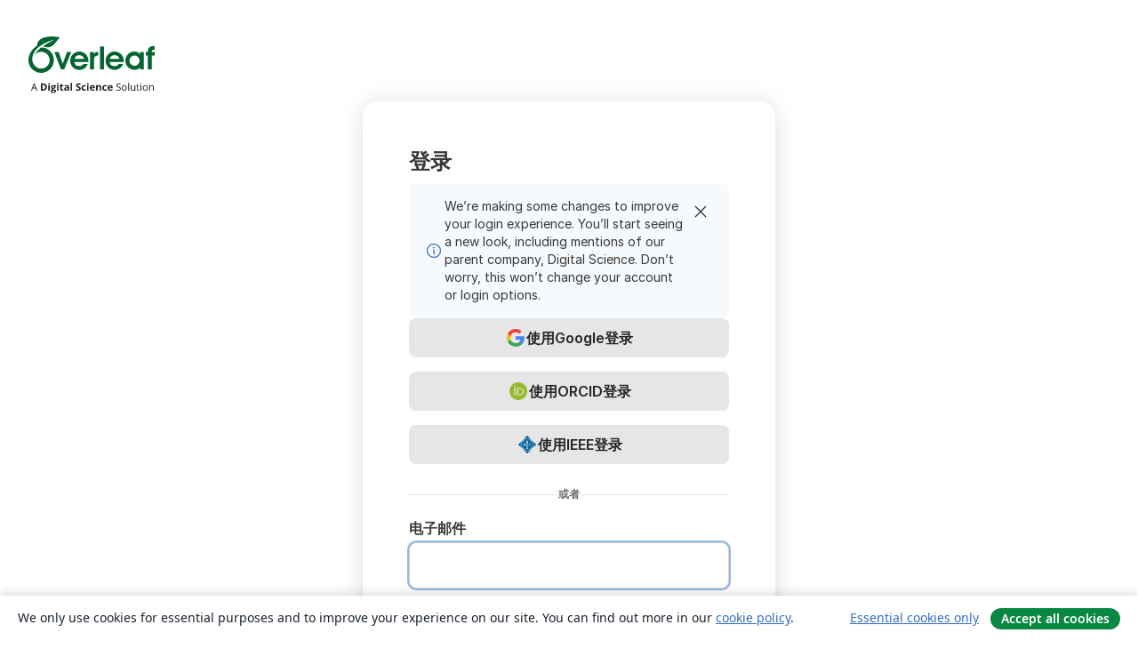

--- FILE ---
content_type: text/html; charset=utf-8
request_url: https://cn.overleaf.com/login?id=102139180&latexEngine=xelatex&mainFile=template.tex&templateName=Beamer%20Template%20for%20Zhejiang%20University&texImage=texlive-full%3A2023.1
body_size: 7751
content:
<!DOCTYPE html><html lang="zh-CN"><head><title translate="no">Log in to Overleaf - Overleaf, 在线LaTeX编辑器</title><meta name="twitter:title" content="Log in to Overleaf"><meta name="og:title" content="Log in to Overleaf"><meta name="description" content="一个简洁的在线 LaTeX 编辑器。无需安装，实时共享，版本控制，数百免费模板……"><meta itemprop="description" content="一个简洁的在线 LaTeX 编辑器。无需安装，实时共享，版本控制，数百免费模板……"><meta itemprop="image" content="https://cdn.overleaf.com/img/ol-brand/overleaf_og_logo.png"><meta name="image" content="https://cdn.overleaf.com/img/ol-brand/overleaf_og_logo.png"><meta itemprop="name" content="Overleaf, the Online LaTeX Editor"><meta name="robots" content="noindex, nofollow"><meta name="twitter:card" content="summary"><meta name="twitter:site" content="@overleaf"><meta name="twitter:description" content="一个简洁的在线 LaTeX 编辑器。无需安装，实时共享，版本控制，数百免费模板……"><meta name="twitter:image" content="https://cdn.overleaf.com/img/ol-brand/overleaf_og_logo.png"><meta property="fb:app_id" content="400474170024644"><meta property="og:description" content="一个简洁的在线 LaTeX 编辑器。无需安装，实时共享，版本控制，数百免费模板……"><meta property="og:image" content="https://cdn.overleaf.com/img/ol-brand/overleaf_og_logo.png"><meta property="og:type" content="website"><meta name="viewport" content="width=device-width, initial-scale=1.0, user-scalable=yes"><link rel="icon" sizes="32x32" href="https://cdn.overleaf.com/favicon-32x32.png"><link rel="icon" sizes="16x16" href="https://cdn.overleaf.com/favicon-16x16.png"><link rel="icon" href="https://cdn.overleaf.com/favicon.svg" type="image/svg+xml"><link rel="apple-touch-icon" href="https://cdn.overleaf.com/apple-touch-icon.png"><link rel="mask-icon" href="https://cdn.overleaf.com/mask-favicon.svg" color="#046530"><link rel="manifest" href="https://cdn.overleaf.com/web.sitemanifest"><link rel="stylesheet" href="https://cdn.overleaf.com/stylesheets/main-style-e60ca8e7a5a537531624.css" id="main-stylesheet"><link rel="alternate" href="https://www.overleaf.com/login" hreflang="en"><link rel="alternate" href="https://cs.overleaf.com/login" hreflang="cs"><link rel="alternate" href="https://es.overleaf.com/login" hreflang="es"><link rel="alternate" href="https://pt.overleaf.com/login" hreflang="pt"><link rel="alternate" href="https://fr.overleaf.com/login" hreflang="fr"><link rel="alternate" href="https://de.overleaf.com/login" hreflang="de"><link rel="alternate" href="https://sv.overleaf.com/login" hreflang="sv"><link rel="alternate" href="https://tr.overleaf.com/login" hreflang="tr"><link rel="alternate" href="https://it.overleaf.com/login" hreflang="it"><link rel="alternate" href="https://cn.overleaf.com/login" hreflang="zh-CN"><link rel="alternate" href="https://no.overleaf.com/login" hreflang="no"><link rel="alternate" href="https://ru.overleaf.com/login" hreflang="ru"><link rel="alternate" href="https://da.overleaf.com/login" hreflang="da"><link rel="alternate" href="https://ko.overleaf.com/login" hreflang="ko"><link rel="alternate" href="https://ja.overleaf.com/login" hreflang="ja"><script type="text/javascript" nonce="Q/VYxM8mEM+aca9BA6PZBQ==" id="ga-loader" data-ga-token="UA-112092690-1" data-ga-token-v4="G-RV4YBCCCWJ" data-cookie-domain=".overleaf.com" data-session-analytics-id="4253dfbc-21f1-4828-a64a-1f472b3f7a50">var gaSettings = document.querySelector('#ga-loader').dataset;
var gaid = gaSettings.gaTokenV4;
var gaToken = gaSettings.gaToken;
var cookieDomain = gaSettings.cookieDomain;
var sessionAnalyticsId = gaSettings.sessionAnalyticsId;
if(gaid) {
    var additionalGaConfig = sessionAnalyticsId ? { 'user_id': sessionAnalyticsId } : {};
    window.dataLayer = window.dataLayer || [];
    function gtag(){
        dataLayer.push(arguments);
    }
    gtag('js', new Date());
    gtag('config', gaid, { 'anonymize_ip': true, ...additionalGaConfig });
}
if (gaToken) {
    window.ga = window.ga || function () {
        (window.ga.q = window.ga.q || []).push(arguments);
    }, window.ga.l = 1 * new Date();
}
var loadGA = window.olLoadGA = function() {
    if (gaid) {
        var s = document.createElement('script');
        s.setAttribute('async', 'async');
        s.setAttribute('src', 'https://www.googletagmanager.com/gtag/js?id=' + gaid);
        document.querySelector('head').append(s);
    } 
    if (gaToken) {
        (function(i,s,o,g,r,a,m){i['GoogleAnalyticsObject']=r;i[r]=i[r]||function(){
        (i[r].q=i[r].q||[]).push(arguments)},i[r].l=1*new Date();a=s.createElement(o),
        m=s.getElementsByTagName(o)[0];a.async=1;a.src=g;m.parentNode.insertBefore(a,m)
        })(window,document,'script','//www.google-analytics.com/analytics.js','ga');
        ga('create', gaToken, cookieDomain.replace(/^\./, ""));
        ga('set', 'anonymizeIp', true);
        if (sessionAnalyticsId) {
            ga('set', 'userId', sessionAnalyticsId);
        }
        ga('send', 'pageview');
    }
};
// Check if consent given (features/cookie-banner)
var oaCookie = document.cookie.split('; ').find(function(cookie) {
    return cookie.startsWith('oa=');
});
if(oaCookie) {
    var oaCookieValue = oaCookie.split('=')[1];
    if(oaCookieValue === '1') {
        loadGA();
    }
}
</script><meta name="ol-csrfToken" content="V8zF35e1-sBzl2HUBMI6L09GXCfJpo_JU8ro"><meta name="ol-baseAssetPath" content="https://cdn.overleaf.com/"><meta name="ol-mathJaxPath" content="/js/libs/mathjax-3.2.2/es5/tex-svg-full.js"><meta name="ol-dictionariesRoot" content="/js/dictionaries/0.0.3/"><meta name="ol-usersEmail" content=""><meta name="ol-ab" data-type="json" content="{}"><meta name="ol-user_id"><meta name="ol-i18n" data-type="json" content="{&quot;currentLangCode&quot;:&quot;zh-CN&quot;}"><meta name="ol-ExposedSettings" data-type="json" content="{&quot;isOverleaf&quot;:true,&quot;appName&quot;:&quot;Overleaf&quot;,&quot;adminEmail&quot;:&quot;support@overleaf.com&quot;,&quot;dropboxAppName&quot;:&quot;Overleaf&quot;,&quot;ieeeBrandId&quot;:15,&quot;hasAffiliationsFeature&quot;:true,&quot;hasSamlFeature&quot;:true,&quot;samlInitPath&quot;:&quot;/saml/ukamf/init&quot;,&quot;hasLinkUrlFeature&quot;:true,&quot;hasLinkedProjectFileFeature&quot;:true,&quot;hasLinkedProjectOutputFileFeature&quot;:true,&quot;siteUrl&quot;:&quot;https://www.overleaf.com&quot;,&quot;emailConfirmationDisabled&quot;:false,&quot;maxEntitiesPerProject&quot;:2000,&quot;maxUploadSize&quot;:52428800,&quot;projectUploadTimeout&quot;:120000,&quot;recaptchaSiteKey&quot;:&quot;6LebiTwUAAAAAMuPyjA4pDA4jxPxPe2K9_ndL74Q&quot;,&quot;recaptchaDisabled&quot;:{&quot;invite&quot;:true,&quot;login&quot;:false,&quot;passwordReset&quot;:false,&quot;register&quot;:false,&quot;addEmail&quot;:false},&quot;textExtensions&quot;:[&quot;tex&quot;,&quot;latex&quot;,&quot;sty&quot;,&quot;cls&quot;,&quot;bst&quot;,&quot;bib&quot;,&quot;bibtex&quot;,&quot;txt&quot;,&quot;tikz&quot;,&quot;mtx&quot;,&quot;rtex&quot;,&quot;md&quot;,&quot;asy&quot;,&quot;lbx&quot;,&quot;bbx&quot;,&quot;cbx&quot;,&quot;m&quot;,&quot;lco&quot;,&quot;dtx&quot;,&quot;ins&quot;,&quot;ist&quot;,&quot;def&quot;,&quot;clo&quot;,&quot;ldf&quot;,&quot;rmd&quot;,&quot;lua&quot;,&quot;gv&quot;,&quot;mf&quot;,&quot;yml&quot;,&quot;yaml&quot;,&quot;lhs&quot;,&quot;mk&quot;,&quot;xmpdata&quot;,&quot;cfg&quot;,&quot;rnw&quot;,&quot;ltx&quot;,&quot;inc&quot;],&quot;editableFilenames&quot;:[&quot;latexmkrc&quot;,&quot;.latexmkrc&quot;,&quot;makefile&quot;,&quot;gnumakefile&quot;],&quot;validRootDocExtensions&quot;:[&quot;tex&quot;,&quot;Rtex&quot;,&quot;ltx&quot;,&quot;Rnw&quot;],&quot;fileIgnorePattern&quot;:&quot;**/{{__MACOSX,.git,.texpadtmp,.R}{,/**},.!(latexmkrc),*.{dvi,aux,log,toc,out,pdfsync,synctex,synctex(busy),fdb_latexmk,fls,nlo,ind,glo,gls,glg,bbl,blg,doc,docx,gz,swp}}&quot;,&quot;sentryAllowedOriginRegex&quot;:&quot;^(https://[a-z]+\\\\.overleaf.com|https://cdn.overleaf.com|https://compiles.overleafusercontent.com)/&quot;,&quot;sentryDsn&quot;:&quot;https://4f0989f11cb54142a5c3d98b421b930a@app.getsentry.com/34706&quot;,&quot;sentryEnvironment&quot;:&quot;production&quot;,&quot;sentryRelease&quot;:&quot;55136a0fbd6a07011505471e47db0485326ddeb3&quot;,&quot;hotjarId&quot;:&quot;5148484&quot;,&quot;hotjarVersion&quot;:&quot;6&quot;,&quot;enableSubscriptions&quot;:true,&quot;gaToken&quot;:&quot;UA-112092690-1&quot;,&quot;gaTokenV4&quot;:&quot;G-RV4YBCCCWJ&quot;,&quot;propensityId&quot;:&quot;propensity-001384&quot;,&quot;cookieDomain&quot;:&quot;.overleaf.com&quot;,&quot;templateLinks&quot;:[{&quot;name&quot;:&quot;Journal articles&quot;,&quot;url&quot;:&quot;/gallery/tagged/academic-journal&quot;,&quot;trackingKey&quot;:&quot;academic-journal&quot;},{&quot;name&quot;:&quot;Books&quot;,&quot;url&quot;:&quot;/gallery/tagged/book&quot;,&quot;trackingKey&quot;:&quot;book&quot;},{&quot;name&quot;:&quot;Formal letters&quot;,&quot;url&quot;:&quot;/gallery/tagged/formal-letter&quot;,&quot;trackingKey&quot;:&quot;formal-letter&quot;},{&quot;name&quot;:&quot;Assignments&quot;,&quot;url&quot;:&quot;/gallery/tagged/homework&quot;,&quot;trackingKey&quot;:&quot;homework-assignment&quot;},{&quot;name&quot;:&quot;Posters&quot;,&quot;url&quot;:&quot;/gallery/tagged/poster&quot;,&quot;trackingKey&quot;:&quot;poster&quot;},{&quot;name&quot;:&quot;Presentations&quot;,&quot;url&quot;:&quot;/gallery/tagged/presentation&quot;,&quot;trackingKey&quot;:&quot;presentation&quot;},{&quot;name&quot;:&quot;Reports&quot;,&quot;url&quot;:&quot;/gallery/tagged/report&quot;,&quot;trackingKey&quot;:&quot;lab-report&quot;},{&quot;name&quot;:&quot;CVs and résumés&quot;,&quot;url&quot;:&quot;/gallery/tagged/cv&quot;,&quot;trackingKey&quot;:&quot;cv&quot;},{&quot;name&quot;:&quot;Theses&quot;,&quot;url&quot;:&quot;/gallery/tagged/thesis&quot;,&quot;trackingKey&quot;:&quot;thesis&quot;},{&quot;name&quot;:&quot;view_all&quot;,&quot;url&quot;:&quot;/latex/templates&quot;,&quot;trackingKey&quot;:&quot;view-all&quot;}],&quot;labsEnabled&quot;:true,&quot;wikiEnabled&quot;:true,&quot;templatesEnabled&quot;:true,&quot;cioWriteKey&quot;:&quot;2530db5896ec00db632a&quot;,&quot;cioSiteId&quot;:&quot;6420c27bb72163938e7d&quot;,&quot;linkedInInsightsPartnerId&quot;:&quot;7472905&quot;}"><meta name="ol-splitTestVariants" data-type="json" content="{}"><meta name="ol-splitTestInfo" data-type="json" content="{}"><meta name="ol-algolia" data-type="json" content="{&quot;appId&quot;:&quot;SK53GL4JLY&quot;,&quot;apiKey&quot;:&quot;9ac63d917afab223adbd2cd09ad0eb17&quot;,&quot;indexes&quot;:{&quot;wiki&quot;:&quot;learn-wiki&quot;,&quot;gallery&quot;:&quot;gallery-production&quot;}}"><meta name="ol-isManagedAccount" data-type="boolean"><meta name="ol-shouldLoadHotjar" data-type="boolean"></head><body class="website-redesign" data-theme="default"><script type="text/javascript" nonce="Q/VYxM8mEM+aca9BA6PZBQ==" src="https://www.recaptcha.net/recaptcha/api.js?render=explicit"></script><div class="g-recaptcha" id="recaptcha" data-sitekey="6LebiTwUAAAAAMuPyjA4pDA4jxPxPe2K9_ndL74Q" data-size="invisible" data-badge="inline"></div><div class="ciam-enabled ciam-layout" data-ol-captcha-retry-trigger-area=""><header class="ciam-logo"><a class="brand overleaf-ds-logo ciam-image-link" href="/"><span class="visually-hidden">Overleaf</span></a></header><div class="ciam-container"><main class="ciam-card" id="main-content"><h1>登录</h1><div class="notification notification-ds notification-type-info" role="alert" aria-live="polite" data-ol-dismiss-id="ciaminfo" data-ol-dismiss-cookie-paths="/login"><div class="notification-icon"><ph-info aria-hidden="true"></ph-info></div><div class="notification-content-and-cta"><div class="notification-content"><p>We’re making some changes to improve your login experience. You’ll start seeing a new look, including mentions of our parent company, Digital Science. Don’t worry, this won’t change your account or login options.</p></div></div><div class="notification-close-btn"><button aria-label="关闭" data-ol-dismiss-button><ph-x></ph-x></button></div></div><form name="loginForm" captcha-action-name="login" data-ciam-form data-ol-async-form action="/login" method="POST" captcha=""><input name="_csrf" type="hidden" value="V8zF35e1-sBzl2HUBMI6L09GXCfJpo_JU8ro"><div class="ciam-login-register-error-container"><div class="form-messages-bottom-margin" data-ol-form-messages-new-style="" role="alert"></div><div class="notification notification-ds notification-type-error" hidden data-ol-custom-form-message="invalid-password-retry-or-reset" role="alert" aria-live="polite"><div class="notification-icon"><ph-warning-circle aria-hidden="true"></ph-warning-circle></div><div class="notification-content text-left">您的电子邮件或密码不正确。请重试，或者<a href="/user/password/reset" aria-describedby="resetPasswordDescription">重置您的密码</a>。<span class="visually-hidden" id="resetPasswordDescription">单击此链接重置您的密码</span></div></div><div class="notification notification-ds notification-type-error" hidden data-ol-custom-form-message="password-compromised" role="alert" aria-live="polite"><div class="notification-icon"><ph-warning-circle aria-hidden="true"></ph-warning-circle></div><div class="notification-content text-left">您输入的密码位于<a href="https://haveibeenpwned.com/passwords" rel="noopener noreferrer" target="_blank">泄露密码的公开列表</a>中。 请尝试从您之前使用过的设备登录或<a href="/user/password/reset" target="_blank">重置您的密码</a>.</div></div></div><div><div class="form-group form-group-ds text-center"><a class="btn btn-ds btn-lg btn-secondary d-inline-grid w-100" href="/auth/google?intent=sign_in" event-tracking="login-button-click" event-tracking-mb="true" event-tracking-trigger="click" event-segmentation="{&quot;source&quot;:&quot;google&quot;}"><span class="button-content"><img class="btn-social-icon" src="https://cdn.overleaf.com/img/other-brands/logo_google.svg" aria-hidden="true" alt="Google">使用Google登录</span></a></div><div class="form-group form-group-ds text-center"><a class="btn btn-ds btn-lg btn-secondary d-inline-grid w-100" href="/auth/orcid?intent=sign_in" event-tracking="login-button-click" event-tracking-mb="true" event-tracking-trigger="click" event-segmentation="{&quot;source&quot;:&quot;orcid&quot;}"><span class="button-content"><img class="btn-social-icon" src="https://cdn.overleaf.com/img/other-brands/logo_orcid.svg" aria-hidden="true" alt="ORCID">使用ORCID登录</span></a></div><div class="form-group form-group-ds text-center"><a class="btn btn-ds btn-lg btn-secondary d-inline-grid w-100" href="/org/ieee/saml/init?" event-tracking="login-button-click" event-tracking-mb="true" event-tracking-trigger="click" event-segmentation="{&quot;source&quot;:&quot;saml&quot;}"><span class="button-content"><img class="btn-social-icon" src="https://cdn.overleaf.com/img/other-brands/logo_ieee.svg" aria-hidden="true" alt="IEEE">使用IEEE登录</span></a></div></div><p class="ciam-login-register-or-text-container">或者</p><div class="form-group form-group-ds text-start"><label for="email">电子邮件</label><input class="form-control form-control-ds form-control-lg" id="email" name="email" type="email" required autocomplete="username" autofocus="true"></div><div class="form-group form-group-ds text-start"><label for="password">密码</label><div class="form-group-password ciam-password-group"><div class="form-group-password-input"><div class="form-complex-input-container"><input class="form-control form-control-ds form-control-lg" id="password" name="password" type="password" required autocomplete="current-password" data-ol-password-visibility-target><button class="visibility-toggle" type="button" data-ol-password-visibility-toggle="visibilityOn" aria-controls="password" aria-label="Turn on password visibility"><ph-eye class="form-input-icon-ds"></ph-eye></button><button class="visibility-toggle" type="button" data-ol-password-visibility-toggle="visibilityOff" aria-controls="password" aria-label="Turn off password visibility" hidden><ph-eye-slash class="form-input-icon-ds"></ph-eye-slash></button></div></div></div></div><div class="form-group form-group-ds actions"><button class="btn btn-ds btn-lg btn-primary w-100" type="submit" data-ol-disabled-inflight data-ol-spinner-inflight event-tracking="login-button-click" event-tracking-mb="true" event-tracking-trigger="click" event-segmentation="{&quot;source&quot;:&quot;email-password&quot;}"><span class="button-content"><span data-ol-inflight="idle">登录</span><span class="spinner-container" hidden data-ol-inflight="pending"><div class="loading-spinner-large spinner-border spinner-border-sm" aria-hidden="true"><span class="visually-hidden">正在登录…</span></div></span></span></button></div><p class="ciam-login-text ciam-login-register-text"><a href="/user/password/reset">Forgot password?</a></p><p class="ciam-login-register-or-text-container">或者</p><div class="form-group form-group-ds text-center"><p class="ciam-login-register-text ciam-work-uni-sso">工作/高校账户 单点登录</p><a class="btn btn-ds btn-lg btn-secondary d-inline-grid w-100" href="/sso-login" event-tracking="login-page-click" event-tracking-trigger="click" event-tracking-mb="true" event-segmentation="{&quot;page&quot;:&quot;/login&quot;,&quot;button&quot;:&quot;institution-login&quot;}"><span class="button-content"><ph-bank class="form-input-icon-ds" aria-hidden="true"></ph-bank>通过 SSO 登录</span></a></div><p class="ciam-login-text">还没有账户？
<a href="/register" event-tracking="login-page-click" event-tracking-trigger="click" event-tracking-mb="true" event-segmentation="{&quot;page&quot;:&quot;/login&quot;,&quot;button&quot;:&quot;register-instead&quot;}">注册</a></p></form><div class="ciam-disclaimers"><p>本网站受reCAPTCHA保护，谷歌<a href="https://policies.google.com/privacy" rel="noopener noreferrer" target="_blank">隐私政策</a>和<a href="https://policies.google.com/terms" rel="noopener noreferrer" target="_blank">服务条款</a>适用。</p></div><section class="ciam-card-footer"><hr class="ciam-card-separator"><div class="ciam-footer-ds-logo"><a class="ciam-image-link" href="https://www.digital-science.com/" target="_blank" rel="noopener noreferrer" event-tracking-mb="true" event-tracking="unified-access-footer-click" event-tracking-trigger="click" event-segmentation="{&quot;product&quot;:&quot;overleaf&quot;,&quot;item&quot;:&quot;logo&quot;,&quot;destinationUrl&quot;:&quot;https://www.digital-science.com/&quot;}"><img src="https://cdn.overleaf.com/img/digital-science/digital-science.svg" alt="Digital Science — home"></a></div><p>Advancing research with <a href="https://www.overleaf.com/" target="_blank" rel="noopener noreferrer" event-tracking-mb="true" event-tracking="unified-access-footer-click" event-tracking-trigger="click" event-segmentation='{"product":"overleaf","item":"overleaf","destinationUrl":"https://www.overleaf.com/"}'>Overleaf</a>, <a href="https://www.papersapp.com/" target="_blank" rel="noopener noreferrer" event-tracking-mb="true" event-tracking="unified-access-footer-click" event-tracking-trigger="click" event-segmentation='{"product":"overleaf","item":"papers","destinationUrl":"https://www.papersapp.com/"}'>Papers</a>, and more.</p></section></main></div><footer><div class="footer-links"><a href="https://www.overleaf.com/legal#Privacy">Privacy</a><a href="https://www.overleaf.com/legal#Terms">Terms</a></div></footer></div><section class="cookie-banner hidden-print hidden" aria-label="Cookie banner"><div class="cookie-banner-content">We only use cookies for essential purposes and to improve your experience on our site. You can find out more in our <a href="/legal#Cookies">cookie policy</a>.</div><div class="cookie-banner-actions"><button class="btn btn-link btn-sm" type="button" data-ol-cookie-banner-set-consent="essential">Essential cookies only</button><button class="btn btn-primary btn-sm" type="button" data-ol-cookie-banner-set-consent="all">Accept all cookies</button></div></section><div class="modal fade" id="contactUsModal" tabindex="-1" aria-labelledby="contactUsModalLabel" data-ol-contact-form-modal="contact-us"><div class="modal-dialog"><form name="contactForm" data-ol-async-form data-ol-contact-form data-ol-contact-form-with-search="true" role="form" aria-label="联系我们" action="/support"><input name="inbox" type="hidden" value="support"><div class="modal-content"><div class="modal-header"><h4 class="modal-title" id="contactUsModalLabel">联系</h4><button class="btn-close" type="button" data-bs-dismiss="modal" aria-label="关闭"><span aria-hidden="true"></span></button></div><div class="modal-body"><div data-ol-not-sent><div class="modal-form-messages"><div class="form-messages-bottom-margin" data-ol-form-messages-new-style="" role="alert"></div><div class="notification notification-type-error" hidden data-ol-custom-form-message="error_performing_request" role="alert" aria-live="polite"><div class="notification-icon"><span class="material-symbols" aria-hidden="true" translate="no">error</span></div><div class="notification-content text-left">与服务器交谈时出错 :(。请再试一次。.</div></div></div><label class="form-label" for="contact-us-email-626">电子邮件</label><div class="mb-3"><input class="form-control" name="email" id="contact-us-email-626" required type="email" spellcheck="false" maxlength="255" value="" data-ol-contact-form-email-input></div><div class="form-group"><label class="form-label" for="contact-us-subject-626">主题</label><div class="mb-3"><input class="form-control" name="subject" id="contact-us-subject-626" required autocomplete="off" maxlength="255"><div data-ol-search-results-wrapper hidden><ul class="dropdown-menu contact-suggestions-dropdown show" data-ol-search-results aria-role="region" aria-label="符合你的主题的帮助文章"><li class="dropdown-header">您检查过我们的 <a href="/learn/kb" target="_blank">知识库</a> 了吗？</li><li><hr class="dropdown-divider"></li><div data-ol-search-results-container></div></ul></div></div></div><label class="form-label" for="contact-us-sub-subject-626">你有什么需要帮助的？</label><div class="mb-3"><select class="form-select" name="subSubject" id="contact-us-sub-subject-626" required autocomplete="off"><option selected disabled>请选择…</option><option>使用 LaTeX</option><option>使用 Overleaf 编辑器</option><option>使用 Writefull</option><option>登录或管理您的帐户</option><option>管理您的订阅</option><option>使用高级功能</option><option>联系销售团队</option><option>其他</option></select></div><label class="form-label" for="contact-us-project-url-626">受影响的项目URL (选填)</label><div class="mb-3"><input class="form-control" name="projectUrl" id="contact-us-project-url-626"></div><label class="form-label" for="contact-us-message-626">告诉我们您需要什么帮助</label><div class="mb-3"><textarea class="form-control contact-us-modal-textarea" name="message" id="contact-us-message-626" required type="text"></textarea></div><div class="mb-3 d-none"><label class="visually-hidden" for="important-message">Important message</label><input class="form-control" name="important_message" id="important-message"></div></div><div class="mt-2" data-ol-sent hidden><h5 class="message-received">收到消息</h5><p>感谢您联系我们。我们的团队将尽快通过电子邮件回复您。</p><p>Email:&nbsp;<span data-ol-contact-form-thank-you-email></span></p></div></div><div class="modal-footer" data-ol-not-sent><button class="btn btn-primary" type="submit" data-ol-disabled-inflight event-tracking="form-submitted-contact-us" event-tracking-mb="true" event-tracking-trigger="click" event-segmentation="{&quot;location&quot;:&quot;contact-us-form&quot;}"><span data-ol-inflight="idle">发送消息</span><span hidden data-ol-inflight="pending">发送中&hellip;</span></button></div></div></form></div></div></body><script type="text/javascript" nonce="Q/VYxM8mEM+aca9BA6PZBQ==" src="https://cdn.overleaf.com/js/runtime-adbcda6024306f0606b5.js"></script><script type="text/javascript" nonce="Q/VYxM8mEM+aca9BA6PZBQ==" src="https://cdn.overleaf.com/js/27582-79e5ed8c65f6833386ec.js"></script><script type="text/javascript" nonce="Q/VYxM8mEM+aca9BA6PZBQ==" src="https://cdn.overleaf.com/js/35214-9965ed299d73b5630a19.js"></script><script type="text/javascript" nonce="Q/VYxM8mEM+aca9BA6PZBQ==" src="https://cdn.overleaf.com/js/8732-61de629a6fc4a719a5e1.js"></script><script type="text/javascript" nonce="Q/VYxM8mEM+aca9BA6PZBQ==" src="https://cdn.overleaf.com/js/11229-f88489299ead995b1003.js"></script><script type="text/javascript" nonce="Q/VYxM8mEM+aca9BA6PZBQ==" src="https://cdn.overleaf.com/js/bootstrap-4f14376a90dd8e8a34ae.js"></script><script type="text/javascript" nonce="Q/VYxM8mEM+aca9BA6PZBQ==" src="https://cdn.overleaf.com/js/27582-79e5ed8c65f6833386ec.js"></script><script type="text/javascript" nonce="Q/VYxM8mEM+aca9BA6PZBQ==" src="https://cdn.overleaf.com/js/35214-9965ed299d73b5630a19.js"></script><script type="text/javascript" nonce="Q/VYxM8mEM+aca9BA6PZBQ==" src="https://cdn.overleaf.com/js/62382-f2ab3cf48ddf45e8cfc0.js"></script><script type="text/javascript" nonce="Q/VYxM8mEM+aca9BA6PZBQ==" src="https://cdn.overleaf.com/js/16164-b8450ba94d9bab0bbae1.js"></script><script type="text/javascript" nonce="Q/VYxM8mEM+aca9BA6PZBQ==" src="https://cdn.overleaf.com/js/45250-424aec613d067a9a3e96.js"></script><script type="text/javascript" nonce="Q/VYxM8mEM+aca9BA6PZBQ==" src="https://cdn.overleaf.com/js/24686-731b5e0a16bfe66018de.js"></script><script type="text/javascript" nonce="Q/VYxM8mEM+aca9BA6PZBQ==" src="https://cdn.overleaf.com/js/99612-000be62f228c87d764b4.js"></script><script type="text/javascript" nonce="Q/VYxM8mEM+aca9BA6PZBQ==" src="https://cdn.overleaf.com/js/26348-e10ddc0eb984edb164b0.js"></script><script type="text/javascript" nonce="Q/VYxM8mEM+aca9BA6PZBQ==" src="https://cdn.overleaf.com/js/97519-6759d15ea9ad7f4d6c85.js"></script><script type="text/javascript" nonce="Q/VYxM8mEM+aca9BA6PZBQ==" src="https://cdn.overleaf.com/js/21164-d79443a8aa0f9ced18e5.js"></script><script type="text/javascript" nonce="Q/VYxM8mEM+aca9BA6PZBQ==" src="https://cdn.overleaf.com/js/77474-c60464f50f9e7c4965bb.js"></script><script type="text/javascript" nonce="Q/VYxM8mEM+aca9BA6PZBQ==" src="https://cdn.overleaf.com/js/92439-14c18d886f5c8eb09f1b.js"></script><script type="text/javascript" nonce="Q/VYxM8mEM+aca9BA6PZBQ==" src="https://cdn.overleaf.com/js/marketing-1a2ea93f214c91fb49b8.js"></script><script type="text/javascript" nonce="Q/VYxM8mEM+aca9BA6PZBQ==" src="https://cdn.overleaf.com/js/27582-79e5ed8c65f6833386ec.js"></script><script type="text/javascript" nonce="Q/VYxM8mEM+aca9BA6PZBQ==" src="https://cdn.overleaf.com/js/tracking-68d16a86768b7bfb2b22.js"></script></html>